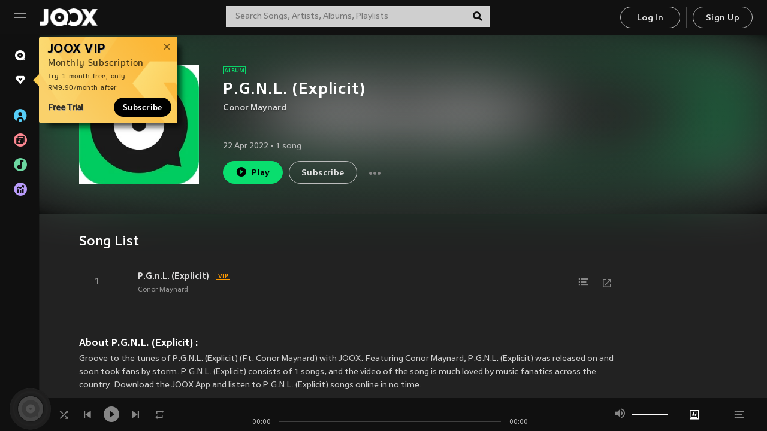

--- FILE ---
content_type: application/javascript
request_url: https://static.joox.com/pc/prod/_next/static/chunks/122393237d3c016295e1774c4797c4f56755f9d1.66d1245920e0c825698d.js
body_size: 11935
content:
(window.webpackJsonp_N_E=window.webpackJsonp_N_E||[]).push([[31],{"+KUK":function(e,t,a){"use strict";var i=a("oYCi"),c=a("YIwv"),o=a.n(c),n=(a("mXGw"),a("9OqH")),l=a("Ltpb"),s=a("MWyf"),r=a("fSCW"),d=a("RzfW"),m=a("AdpM"),j=a("pJzA");t.a=function(e){var t=e.id,a=e.img,c=e.title,b=e.date,p=e.artist,g=e.inapp,y=e.onClickGoToDetailPage,u=void 0===y?void 0:y,h=e.pv,O=e.isPlaylist,x=void 0!==O&&O,_=e.mgBottom,f=void 0===_?"20px":_,v=e.route,k=e.isDisableLazyload,I=void 0!==k&&k,w=e.isProgramList,D=void 0!==w&&w;return Object(i.jsxs)(s.a,{mgBottom:f,children:[Object(i.jsxs)("div",{className:o.a.dynamic([["1373527852",[Object(n.d)(42),Object(n.d)(14),Object(n.a)("#959595"),Object(n.e)(),Object(n.d)(13),Object(n.a)("#959595"),Object(n.d)(20)]]])+" PostVideo",children:[Object(i.jsx)("div",{className:o.a.dynamic([["1373527852",[Object(n.d)(42),Object(n.d)(14),Object(n.a)("#959595"),Object(n.e)(),Object(n.d)(13),Object(n.a)("#959595"),Object(n.d)(20)]]])+" PostVideoImg",children:Object(i.jsx)(l.a,{decodeURI:!0,route:!D&&g?void 0:v||{name:"videoDetail",params:{videoId:t}},url:!D&&g?Object(m.c)({type:"videoDetail",data:{id:t}}):null,children:Object(i.jsxs)("a",{title:c,onClick:u,className:o.a.dynamic([["1373527852",[Object(n.d)(42),Object(n.d)(14),Object(n.a)("#959595"),Object(n.e)(),Object(n.d)(13),Object(n.a)("#959595"),Object(n.d)(20)]]]),children:[Object(i.jsx)(d.a,{src:a,alt:c,width:"640",height:"360",fallbackImgOptions:{size:1e3,type:"video"},lazyload:!I}),x&&Object(i.jsx)("i",{className:o.a.dynamic([["1373527852",[Object(n.d)(42),Object(n.d)(14),Object(n.a)("#959595"),Object(n.e)(),Object(n.d)(13),Object(n.a)("#959595"),Object(n.d)(20)]]])+" icon icon--vdo-playlist"})]})})}),Object(i.jsxs)("div",{className:o.a.dynamic([["1373527852",[Object(n.d)(42),Object(n.d)(14),Object(n.a)("#959595"),Object(n.e)(),Object(n.d)(13),Object(n.a)("#959595"),Object(n.d)(20)]]])+" PostVideoDesc",children:[Object(i.jsx)(r.a,{title:c,route:!D&&g?void 0:v||{name:"videoDetail",params:{videoId:t}},url:!D&&g?Object(m.c)({type:"videoDetail",data:{id:t}}):null,onClick:u}),Object(i.jsx)("div",{className:o.a.dynamic([["1373527852",[Object(n.d)(42),Object(n.d)(14),Object(n.a)("#959595"),Object(n.e)(),Object(n.d)(13),Object(n.a)("#959595"),Object(n.d)(20)]]])+" PostArtist",children:p&&p.map((function(e,t){var a=e.id,c=e.name;return Object(i.jsx)(l.a,{decodeURI:!0,route:{name:"videoDetail",params:{videoId:a}},children:Object(i.jsx)("a",{className:o.a.dynamic([["1373527852",[Object(n.d)(42),Object(n.d)(14),Object(n.a)("#959595"),Object(n.e)(),Object(n.d)(13),Object(n.a)("#959595"),Object(n.d)(20)]]])+" PostArtistItems",children:c})},t)}))}),Object(i.jsxs)("div",{className:o.a.dynamic([["1373527852",[Object(n.d)(42),Object(n.d)(14),Object(n.a)("#959595"),Object(n.e)(),Object(n.d)(13),Object(n.a)("#959595"),Object(n.d)(20)]]])+" PostDateView",children:[Object(i.jsx)("time",{className:o.a.dynamic([["1373527852",[Object(n.d)(42),Object(n.d)(14),Object(n.a)("#959595"),Object(n.e)(),Object(n.d)(13),Object(n.a)("#959595"),Object(n.d)(20)]]])+" Date",children:b}),h&&Object(i.jsxs)("div",{className:o.a.dynamic([["1373527852",[Object(n.d)(42),Object(n.d)(14),Object(n.a)("#959595"),Object(n.e)(),Object(n.d)(13),Object(n.a)("#959595"),Object(n.d)(20)]]])+" Watch",children:[Object(i.jsx)("i",{className:o.a.dynamic([["1373527852",[Object(n.d)(42),Object(n.d)(14),Object(n.a)("#959595"),Object(n.e)(),Object(n.d)(13),Object(n.a)("#959595"),Object(n.d)(20)]]])+" icon icon--view"}),Object(i.jsx)("span",{className:o.a.dynamic([["1373527852",[Object(n.d)(42),Object(n.d)(14),Object(n.a)("#959595"),Object(n.e)(),Object(n.d)(13),Object(n.a)("#959595"),Object(n.d)(20)]]]),children:Object(j.b)(h)})]})]})]})]}),Object(i.jsx)(o.a,{id:"1373527852",dynamic:[Object(n.d)(42),Object(n.d)(14),Object(n.a)("#959595"),Object(n.e)(),Object(n.d)(13),Object(n.a)("#959595"),Object(n.d)(20)],children:[".PostVideo.__jsx-style-dynamic-selector{display:block;}",".PostVideo.__jsx-style-dynamic-selector a.__jsx-style-dynamic-selector{cursor:pointer;}",".PostVideoImg.__jsx-style-dynamic-selector{display:block;overflow:hidden;width:100%;padding-top:56.25%;position:relative;cursor:pointer;}",".PostVideoImg.__jsx-style-dynamic-selector img{object-fit:cover;position:absolute;top:0;left:0;width:100%;height:100%;}",".PostVideoImg.__jsx-style-dynamic-selector:hover .MediaTitle a{color:#fff;}",".PostVideoImg.__jsx-style-dynamic-selector .icon.__jsx-style-dynamic-selector{".concat(Object(n.d)(42),";position:absolute;color:#fff;bottom:5px;left:5px;opacity:0.8;}"),".PostVideoDesc.__jsx-style-dynamic-selector{display:block;width:100%;margin:10px 0 0;}",".isMobile .PostVideoDesc.__jsx-style-dynamic-selector{padding:0 10px;}",".PostArtist.__jsx-style-dynamic-selector{".concat(Object(n.d)(14),";line-height:1.6;margin:3px 0 0;}"),".PostArtist.__jsx-style-dynamic-selector:empty{margin:0;}",".PostArtist.__jsx-style-dynamic-selector:empty+.PostDateView.__jsx-style-dynamic-selector{margin:5px 0 0;}",".PostArtist.__jsx-style-dynamic-selector a.__jsx-style-dynamic-selector{color:".concat(Object(n.a)("#959595"),";-webkit-transition:color ").concat(Object(n.e)()," linear;transition:color ").concat(Object(n.e)()," linear;}"),".PostArtist.__jsx-style-dynamic-selector a.__jsx-style-dynamic-selector:hover{color:#fff;}",".PostArtist.__jsx-style-dynamic-selector a.__jsx-style-dynamic-selector:after{content:',';margin-right:5px;}",".PostArtist.__jsx-style-dynamic-selector a.__jsx-style-dynamic-selector:last-child.__jsx-style-dynamic-selector:after{content:'';}",".PostDateView.__jsx-style-dynamic-selector{display:block;".concat(Object(n.d)(13),";color:").concat(Object(n.a)("#959595"),";line-height:1.2;}"),".Date.__jsx-style-dynamic-selector{display:inline-block;margin-right:10px;}",".Watch.__jsx-style-dynamic-selector{display:inline-block;}",".Watch.__jsx-style-dynamic-selector .icon.__jsx-style-dynamic-selector{".concat(Object(n.d)(20),";margin-right:3px;vertical-align:-4px;display:inline-block;}"),".isMobile .MediaTitle{margin-bottom:10px;}"]})]})}},DJiH:function(e,t,a){"use strict";var i=a("m6w3"),c=a("oYCi"),o=a("mXGw"),n=a.n(o),l=a("YIwv"),s=a.n(l),r=a("2UUl"),d=a.n(r),m=a("/m4v"),j=a("xBjF"),b=a("UaCZ"),p=a.n(b),g=a("9OqH"),y=a("9IEX"),u=a("JmcO"),h=a("RzfW"),O=a("zfEq"),x=a("MAlS"),_=a("+f8N"),f=a("do/R");function v(e,t){var a=Object.keys(e);if(Object.getOwnPropertySymbols){var i=Object.getOwnPropertySymbols(e);t&&(i=i.filter((function(t){return Object.getOwnPropertyDescriptor(e,t).enumerable}))),a.push.apply(a,i)}return a}function k(e){for(var t=1;t<arguments.length;t++){var a=null!=arguments[t]?arguments[t]:{};t%2?v(Object(a),!0).forEach((function(t){Object(i.a)(e,t,a[t])})):Object.getOwnPropertyDescriptors?Object.defineProperties(e,Object.getOwnPropertyDescriptors(a)):v(Object(a)).forEach((function(t){Object.defineProperty(e,t,Object.getOwnPropertyDescriptor(a,t))}))}return e}var I={accessibility:!0,arrows:!0,autoplay:!0,autoplaySpeed:5e3,nextArrow:Object(c.jsx)(D,{}),prevArrow:Object(c.jsx)(P,{}),infinite:!0,dots:!0,centerMode:!0,variableWidth:!0,centerPadding:0,responsive:[{breakpoint:1100,settings:{slidesToShow:1,slidesToScroll:1,variableWidth:!1,centerMode:!1}}]},w={3001:{route:"jmpurlRedirect"},3002:{route:"jmpurlRedirect"},10002:{route:"albumDetail",playable:!0,playType:"album"},10004:{route:"radioDetail"},10005:{route:"topChartDetail",playable:!0,playType:"chart"},10013:{route:"artistDetail"},10014:{route:"playlistDetail",playable:!0,playType:"playlist"},10017:{route:"videoDetail"},10018:{route:"accountProfile"},10028:{route:"accountType"},10027:{route:"playlistCategory"},10021:{route:"singleDetail",playable:!0,playType:"single"},10030:{route:"bigliveChannel"},10099:{route:"musicColumnRead"},10100:{route:"genreCategory"},10101:{route:"routePush"},136:{route:"bigliveChannel"},liveroom:{route:"liveRoomChannel"}};function D(e){var t={style:e.style,className:e.className,onClick:e.onClick};return Object(c.jsx)("button",k(k({},t),{},{children:Object(c.jsx)("i",{className:"icon icon--right"})}))}function P(e){var t={style:e.style,className:e.className,onClick:e.onClick};return Object(c.jsx)("button",k(k({},t),{},{children:Object(c.jsx)("i",{className:"icon icon--left"})}))}function C(e,t){t||(t=window.location.href),e=e.replace(/[\[\]]/g,"\\$&");var a=new RegExp("[?&]"+e+"(=([^&#]*)|&|#|$)").exec(t);return a?a[2]?decodeURIComponent(a[2].replace(/\+/g," ")):"":null}function T(e){var t=e.banner,a=e.country,i=e.language,o=e.routePattern,l=e.lazyload,r=Object.keys(w).filter((function(e){return w[e].playable})).includes(t.type),d=t.pic_url_tpl?t.pic_url_tpl.replace("%d","1000"):t.pic_url_tpl_for_web.replace("%d","1000");return Object(c.jsxs)(n.a.Fragment,{children:[Object(c.jsx)("span",{className:s.a.dynamic([["1582837134",[Object(g.d)(5,"em")]]])+" thumbnailImg",children:Object(c.jsx)(h.a,{src:d,alt:Object(y.l)(t.title),className:"slick-image",fallbackImgOptions:{type:"banner1"},lazyload:l})}),r&&Object(c.jsx)("div",{className:s.a.dynamic([["1582837134",[Object(g.d)(5,"em")]]])+" thumbnailIcon",children:Object(c.jsxs)("small",{onClick:function(e){e.preventDefault(),e.stopPropagation();var c=w[t.type].playType;Object(u.h)(c,t.id,a,i),Object(x.d)({eventCategory:f.Lc,eventAction:f.S,eventLabel:o})},className:s.a.dynamic([["1582837134",[Object(g.d)(5,"em")]]])+" iconPlay",children:[Object(c.jsx)("span",{className:s.a.dynamic([["1582837134",[Object(g.d)(5,"em")]]])+" textreplacement",children:"Play"}),Object(c.jsx)("i",{className:s.a.dynamic([["1582837134",[Object(g.d)(5,"em")]]])+" icon icon--play"})]})}),Object(c.jsx)(s.a,{id:"1582837134",dynamic:[Object(g.d)(5,"em")],children:[".thumbnailIcon.__jsx-style-dynamic-selector{position:absolute;top:0;left:0;right:0;bottom:0;z-index:2;}",".hasPlayIcon:hover .thumbnailIcon.__jsx-style-dynamic-selector{background:rgba(0,0,0,0.3);}",".iconPlay.__jsx-style-dynamic-selector{display:none;}",".hasPlayIcon:hover .iconPlay.__jsx-style-dynamic-selector{display:block;width:60px;height:60px;position:absolute;cursor:pointer;top:50%;left:50%;-webkit-transform:translate(-50%,-50%);-ms-transform:translate(-50%,-50%);transform:translate(-50%,-50%);}",".iconPlay.__jsx-style-dynamic-selector i.__jsx-style-dynamic-selector{".concat(Object(g.d)(5,"em"),";vertical-align:middle;}"),".iconPlay.__jsx-style-dynamic-selector:hover i.__jsx-style-dynamic-selector{color:#09de6e;}"]})]})}function N(){return Object(c.jsx)("span",{className:"thumbnailImg"})}var L=Object(m.b)((function(e){return{isExpanded:e.layout.menu.expanded}}))((function(e){var t=e.bannerList,a=e.country,i=e.language,n=e.regionOnUrl,l=e.isExpanded,r=Object(o.useState)(140),m=r[0],b=r[1],u=Object(o.useState)(!1),h=u[0],v=u[1],D=function(){if(document.getElementsByClassName("slick-image").length){var e=document.documentElement.clientWidth,t=document.getElementsByClassName("slick-image")[0].width,a=e>1400?document.getElementsByClassName("sidebar")[0].clientWidth:0;b((e-t-30-a)/2),v(!0)}};function P(e){var t=e.id,a=e.type;if(w[a]){if("3001"===e.type&&e.jmpurl.indexOf("common_redirect")>-1&&e.jmpurl.indexOf("page=special_music")>-1){var i=C("topicId",e.jmpurl);i&&(a="10099",t=i)}else if(3001===e.type&&e.jump_url_v2&&e.jump_url_v2.indexOf("joox.com")>-1&&e.jump_url_v2.indexOf("page=big_live")>-1){a="liveroom",t=C("live_key",e.jump_url_v2)}else if("3002"===e.type&&e.jmpurl.indexOf("joox.com")>-1&&e.jmpurl.indexOf("/article/")>-1){var c=e.jmpurl.split("/article/");c=c[c.length-1].replace("/",""),!1===isNaN(c)&&(a="10099",t=c)}else"3002"===e.type&&e.jmpurl.indexOf("joox.com")>-1&&e.jmpurl.indexOf("/genre/")>-1&&(a="10100",(t=e.jmpurl.split("/genre/")[1]).indexOf("?")>-1&&(t=t.substring(0,t.indexOf("?"))));var o="";if("3002"===e.type){var l=/www\.joox\.com(.*)/g.exec(e.jmpurl);if(l)a="10101",o=p.a.match(l[1]).parsedUrl.href}return["albumDetail","artistDetail","playlistDetail"].includes(w[a].route)&&(t=Object(O.b)(t)),{playlistCategory:{name:"playlistCategory",params:{categoryId:t},pattern:"/".concat(n,"/browse/").concat(t)},albumDetail:{name:"albumDetail",params:{albumId:t},pattern:"/".concat(n,"/album/").concat(t)},radioDetail:{name:"radioDetail",params:{radioId:t},pattern:"/".concat(n,"/radio/").concat(t)},topChartDetail:{name:"topChartDetail",params:{chartId:t},pattern:"/".concat(n,"/chart/").concat(t)},artistDetail:{name:"artistDetail",params:{artistId:t},pattern:"/".concat(n,"/artist/").concat(t)},playlistDetail:{name:"playlistDetail",params:{playlistId:t},pattern:"/".concat(n,"/playlist/").concat(t)},videoDetail:{name:"videoDetail",params:{videoId:t},pattern:"/".concat(n,"/video/").concat(t)},accountProfile:{name:"accountProfile",params:{},pattern:"/".concat(n,"/me")},accountType:{name:"",params:{}},singleDetail:{name:"singleDetail",params:{singleId:Object(y.L)("".concat(t),"/","_")},pattern:"/".concat(n,"/single/").concat(t)},musicColumnRead:{name:"musicColumnRead",params:{articleId:t},pattern:"/".concat(n,"/article/").concat(t)},genreCategory:{name:"genreCategory",params:{slug:t},pattern:"/".concat(n,"/genre/").concat(t)},bigliveChannel:{name:"bigLive",params:{liveId:e.postID,voovid:e.voovID,roomid:e.roomID},pattern:"/".concat(n,"/bigLive/").concat(t)},liveRoomChannel:{name:"liveRoom",params:{liveId:t},pattern:"/".concat(n,"/liveroom/").concat(t)},jmpurlRedirect:{name:"jmpurlRedirect",pattern:e.jmpurl},routePush:{name:"routePush",href:o,pattern:o}}[w[a].route]}}return Object(o.useEffect)((function(){[].push(0);var e=P(t[0]);e&&Object(x.d)({eventName:"trackImpression",eventCategory:f.Lc,eventAction:f.db,eventLabel:e.pattern})}),[]),Object(o.useEffect)((function(){return D(),window.addEventListener("resize",D),function(){window.removeEventListener("resize",D)}}),[l]),1===t.length&&(I=k(k({},I),{},{accessibility:!1,arrows:!1,autoplay:!1,draggable:!1,dots:!1})),Object(c.jsxs)("div",{className:s.a.dynamic([["517833895",[Object(g.i)(37/93)]],["2999615493",[h?"block":"none !important","".concat(m,"px"),Object(g.d)(2,"em")]]])+" highlightSlider",children:[Object(c.jsxs)(d.a,k(k({},I),{},{afterChange:function(e){Object(_.forceCheck)()},children:[t.map((function(e,o){var n=!(0===o||o===t.length-1||1===o);if(!e.pic_url_tpl_for_web&&!e.pic_url_tpl)return null;var l=P(e);if(!l)return null;var r="jmpurlRedirect"===l.name?e.jmpurl:"routePush"===l.name?l.href:l.name;return r?Object(c.jsx)("div",{style:{width:720},className:s.a.dynamic([["517833895",[Object(g.i)(37/93)]],["2999615493",[h?"block":"none !important","".concat(m,"px"),Object(g.d)(2,"em")]]])+" item",children:"jmpurlRedirect"===l.name?Object(c.jsx)("a",{href:r,target:"_blank",rel:"noopener noreferrer",onClick:function(){Object(x.d)({eventCategory:f.Lc,eventAction:f.J,eventLabel:r})},className:s.a.dynamic([["517833895",[Object(g.i)(37/93)]],["2999615493",[h?"block":"none !important","".concat(m,"px"),Object(g.d)(2,"em")]]])+" thumbnail hasPlayIcon",children:Object(c.jsx)(T,{banner:e,country:a,language:i,lazyload:n})}):Object(c.jsx)(j.a,{route:r,params:l.params,decodeURI:"routePush"!==l.name,children:Object(c.jsx)("a",{onClick:function(){Object(x.d)({eventCategory:f.Lc,eventAction:f.J,eventLabel:l.pattern})},className:s.a.dynamic([["517833895",[Object(g.i)(37/93)]],["2999615493",[h?"block":"none !important","".concat(m,"px"),Object(g.d)(2,"em")]]])+" thumbnail hasPlayIcon",children:Object(c.jsx)(T,{banner:e,country:a,language:i,routePattern:l.pattern,lazyload:n})})})},"banner".concat(o)):null})),1===t.length&&P(t[0])&&Object(c.jsx)("div",{style:{width:720},className:s.a.dynamic([["517833895",[Object(g.i)(37/93)]],["2999615493",[h?"block":"none !important","".concat(m,"px"),Object(g.d)(2,"em")]]])+" item",children:Object(c.jsx)("a",{className:s.a.dynamic([["517833895",[Object(g.i)(37/93)]],["2999615493",[h?"block":"none !important","".concat(m,"px"),Object(g.d)(2,"em")]]])+" thumbnail hasPlayIcon",children:Object(c.jsx)(N,{})})},"banner1")]})),Object(c.jsx)(s.a,{id:"517833895",dynamic:[Object(g.i)(37/93)],children:[".highlightSlider.__jsx-style-dynamic-selector{position:relative;padding:20px 0;overflow:hidden;z-index:0;}","@media (max-width:1400px){.highlightSlider.__jsx-style-dynamic-selector{margin:0 -40px;}}",".item.__jsx-style-dynamic-selector{outline:none;padding:0 7px;}","@media (max-width:1100px){.item.__jsx-style-dynamic-selector{padding:0;}}",".thumbnail.__jsx-style-dynamic-selector{position:relative;display:block;text-align:center;padding-bottom:".concat(Object(g.i)(37/93),";background:#111;}"),".thumbnail.__jsx-style-dynamic-selector .thumbnailImg{position:absolute;left:0;right:0;bottom:0;top:0;}",".thumbnail.__jsx-style-dynamic-selector img{width:100%;height:100%;object-fit:cover;}"]}),Object(c.jsx)(s.a,{id:"2999615493",dynamic:[h?"block":"none !important","".concat(m,"px"),Object(g.d)(2,"em")],children:[".highlightSlider button.slick-arrow{display:".concat(h?"block":"none !important",";position:absolute;top:0;bottom:7px;border:none;outline:none;-webkit-animation-fill-mode:both;animation-fill-mode:both;width:","".concat(m,"px"),";cursor:pointer;z-index:1;background-color:transparent;height:calc(100% - 5px);padding:0;}"),"@media (max-width:1100px){.highlightSlider button.slick-arrow{width:100px;}}",".highlightSlider button.slick-arrow i{display:block;width:23px;height:42px;margin:0 auto;".concat(Object(g.d)(2,"em"),";color:#fff;}"),".highlightSlider button.slick-arrow:hover i{color:#09de6e;}",".highlightSlider .slick-next{right:0;background-image:linear-gradient( to right, rgba(0,0,0,0), rgba(0,0,0,1) );}",".highlightSlider .slick-prev{left:0;background-image:linear-gradient( to left, rgba(0,0,0,0), rgba(0,0,0,1) );}",".highlightSlider .slick-slider,.highlightSlider .slick-list{height:100%;}",".highlightSlider .slick-dots{position:absolute;left:50%;bottom:10px;-webkit-transform:translate(-50%,0);-ms-transform:translate(-50%,0);transform:translate(-50%,0);}",".highlightSlider .slick-dots li{display:inline-block;margin-right:5px;}",".highlightSlider .slick-dots button{display:block;width:8px;height:8px;border-radius:50%;background:rgba(125,125,125,0.5);border:0;outline:0;text-indent:-9999px;padding:0;cursor:pointer;}",".highlightSlider .slick-dots .slick-active button{background:#fff;}"]})]})}));function M(e,t){var a=Object.keys(e);if(Object.getOwnPropertySymbols){var i=Object.getOwnPropertySymbols(e);t&&(i=i.filter((function(t){return Object.getOwnPropertyDescriptor(e,t).enumerable}))),a.push.apply(a,i)}return a}function S(e){for(var t=1;t<arguments.length;t++){var a=null!=arguments[t]?arguments[t]:{};t%2?M(Object(a),!0).forEach((function(t){Object(i.a)(e,t,a[t])})):Object.getOwnPropertyDescriptors?Object.defineProperties(e,Object.getOwnPropertyDescriptors(a)):M(Object(a)).forEach((function(t){Object.defineProperty(e,t,Object.getOwnPropertyDescriptor(a,t))}))}return e}var z={accessibility:!0,arrows:!1,autoplay:!0,autoplaySpeed:5e3,infinite:!0,dots:!0,centerMode:!0,centerPadding:"15px"},R={3001:{route:"jmpurlRedirect"},3002:{route:"jmpurlRedirect"},10002:{route:"albumDetail",playable:!0,playType:"album"},10004:{route:"radioDetail"},10005:{route:"topChartDetail",playable:!0,playType:"chart"},10013:{route:"artistDetail"},10014:{route:"playlistDetail",playable:!0,playType:"playlist"},10017:{route:"videoDetail"},10018:{route:"accountProfile"},10028:{route:"accountType"},10027:{route:"playlistCategory"},10021:{route:"singleDetail",playable:!0,playType:"single"},10030:{route:"bigliveDetail"},10099:{route:"musicColumnRead"},10100:{route:"genreCategory"},136:{route:"bigliveChannel"},liveroom:{route:"liveRoomChannel"}};function A(e,t){t||(t=window.location.href),e=e.replace(/[\[\]]/g,"\\$&");var a=new RegExp("[?&]"+e+"(=([^&#]*)|&|#|$)").exec(t);return a?a[2]?decodeURIComponent(a[2].replace(/\+/g," ")):"":null}function E(e){var t=e.banner,a=t.pic_url_tpl?t.pic_url_tpl.replace("%d","1000"):t.pic_url_tpl_for_web.replace("%d","1000");return Object(c.jsx)(n.a.Fragment,{children:Object(c.jsx)("span",{className:"thumbnailImg",children:Object(c.jsx)(h.a,{src:a,alt:Object(y.l)(t.title),className:"slick-image",fallbackImgOptions:{type:"banner1"},lazyload:!1})})})}function B(e){if(e){var t=e.split("/");return t[2]=t[2].replace(" ",""),t.join("/")}return e}var W=[];var G=function(e){var t=e.bannerList,a=e.regionOnUrl;function i(e){var t=e.id,i=e.type;if(R[i]){if("3001"===e.type&&e.jmpurl.indexOf("common_redirect")>-1&&e.jmpurl.indexOf("page=special_music")>-1){var c=A("topicId",e.jmpurl);c&&(i="10099",t=c)}else if(3001===e.type&&e.jump_url_v2&&e.jump_url_v2.indexOf("joox.com")>-1&&e.jump_url_v2.indexOf("page=big_live")>-1){i="liveroom",t=A("live_key",e.jump_url_v2)}else if("3002"===e.type&&e.jmpurl.indexOf("/article/")>-1&&e.jmpurl.indexOf("www.joox.com")>-1){var o=e.jmpurl.split("/article/");o=o[o.length-1].replace("/",""),!1===isNaN(o)&&(i="10099",t=o)}else"3002"===e.type&&e.jmpurl.indexOf("joox.com")>-1&&e.jmpurl.indexOf("/genre/")>-1&&(i="10100",(t=e.jmpurl.split("/genre/")[1]).indexOf("?")>-1&&(t=t.substring(0,t.indexOf("?"))));return["albumDetail","artistDetail","playlistDetail"].includes(R[i].route)&&(t=Object(O.b)(t)),{playlistCategory:{name:"playlistCategory",params:{categoryId:t},pattern:"/".concat(a,"/browse/").concat(t)},albumDetail:{name:"albumDetail",params:{albumId:t},pattern:"/".concat(a,"/album/").concat(t)},radioDetail:{name:"radioDetail",params:{radioId:t},pattern:"/".concat(a,"/radio/").concat(t)},topChartDetail:{name:"topChartDetail",params:{chartId:t},pattern:"/".concat(a,"/chart/").concat(t)},artistDetail:{name:"artistDetail",params:{artistId:t},pattern:"/".concat(a,"/artist/").concat(t)},playlistDetail:{name:"playlistDetail",params:{playlistId:t},pattern:"/".concat(a,"/playlist/").concat(t)},videoDetail:{name:"videoDetail",params:{videoId:t},pattern:"/".concat(a,"/video/").concat(t)},accountProfile:{name:"accountProfile",params:{},pattern:"/".concat(a,"/me")},accountType:{name:"",params:{}},singleDetail:{name:"singleDetail",params:{singleId:Object(y.L)("".concat(t),"/","_")},pattern:"/".concat(a,"/single/").concat(t)},musicColumnRead:{name:"musicColumnRead",params:{articleId:t},pattern:"/".concat(a,"/article/").concat(t)},genreCategory:{name:"genreCategory",params:{slug:t},pattern:"/".concat(a,"/genre/").concat(t)},bigliveChannel:{name:"bigLive",params:{liveId:e.postID,voovid:e.voovID,roomid:e.roomID},pattern:"/".concat(a,"/bigLive/").concat(t)},liveRoomChannel:{name:"liveRoom",params:{liveId:t},pattern:"/".concat(a,"/liveroom/").concat(t)},jmpurlRedirect:{name:"jmpurlRedirect",pattern:e.jmpurl}}[R[i].route]}}return Object(o.useEffect)((function(){(W=[]).push(0);var e=i(t[0]);e&&Object(x.d)({eventName:"trackImpression",eventCategory:f.Lc,eventAction:f.db,eventLabel:e.pattern})}),[]),1===t.length&&(t.push(t[0]),z=S(S({},z),{},{accessibility:!1,arrows:!1,autoplay:!1,draggable:!1,dots:!1})),Object(c.jsxs)("div",{className:"jsx-2917679887 "+s.a.dynamic([["1588939014",[Object(g.i)(.35625),Object(g.i)(37/93)]]])+" highlightSlider",children:[Object(c.jsx)(d.a,S(S({},z),{},{afterChange:function(e){if(document.hasFocus()&&window.scrollY<=100&&!W.includes(e)){W.push(e);var a=i(t[e]);Object(x.d)({eventName:"trackImpression",eventCategory:f.Lc,eventAction:f.db,eventLabel:a&&a.pattern})}},children:t.map((function(e,t){if(!e.pic_url_tpl_for_web&&!e.pic_url_tpl)return null;var a=i(e);return a?Object(c.jsx)("div",{style:{width:720},className:"jsx-2917679887 "+s.a.dynamic([["1588939014",[Object(g.i)(.35625),Object(g.i)(37/93)]]])+" item",children:"jmpurlRedirect"===a.name?Object(c.jsx)("a",{href:B(e.jmpurl),target:"_blank",rel:"noopener noreferrer",onClick:function(){Object(x.d)({eventCategory:f.Lc,eventAction:f.J,eventLabel:e.jmpurl})},className:"jsx-2917679887 "+s.a.dynamic([["1588939014",[Object(g.i)(.35625),Object(g.i)(37/93)]]])+" thumbnail",children:Object(c.jsx)(E,{banner:e})}):Object(c.jsx)(j.a,{route:a.name,params:a.params,children:Object(c.jsx)("a",{onClick:function(){Object(x.d)({eventCategory:f.Lc,eventAction:f.J,eventLabel:a.pattern})},className:"jsx-2917679887 "+s.a.dynamic([["1588939014",[Object(g.i)(.35625),Object(g.i)(37/93)]]])+" thumbnail",children:Object(c.jsx)(E,{banner:e})})})},"banner".concat(t)):null}))})),Object(c.jsx)(s.a,{id:"1588939014",dynamic:[Object(g.i)(.35625),Object(g.i)(37/93)],children:[".highlightSlider.__jsx-style-dynamic-selector{position:relative;z-index:2;background-color:rgba(34,34,34,0.75);}",".highlightSlider.__jsx-style-dynamic-selector:before{content:'';display:block;padding-bottom:".concat(Object(g.i)(.35625),";}"),".highlightSlider.__jsx-style-dynamic-selector .slick-slider{position:absolute;left:0;top:0;width:100%;}",".item.__jsx-style-dynamic-selector{outline:none;padding:0 3px;}",".thumbnail.__jsx-style-dynamic-selector{position:relative;display:block;text-align:center;padding-bottom:".concat(Object(g.i)(37/93),";background:#ccc;}"),".thumbnail.__jsx-style-dynamic-selector .thumbnailImg{position:absolute;left:0;right:0;bottom:0;top:0;}",".thumbnail.__jsx-style-dynamic-selector img{width:100%;height:auto;}"]}),Object(c.jsx)(s.a,{id:"2917679887",children:[".highlightSlider .slick-slider,.highlightSlider .slick-list{height:100%;}",".highlightSlider .slick-dots{position:absolute;left:10px;bottom:-28px;height:10px;}",".highlightSlider .slick-dots li{display:inline-block;margin-right:5px;}",".highlightSlider .slick-dots button{display:block;width:6px;height:6px;border-radius:6px;background:rgba(125,125,125,0.5);border:0;outline:0;text-indent:-9999px;padding:0;cursor:pointer;}",".highlightSlider .slick-dots .slick-active button{background:#fff;width:10px;}"]})]})},H=a("4nzF");function U(e,t){var a=Object.keys(e);if(Object.getOwnPropertySymbols){var i=Object.getOwnPropertySymbols(e);t&&(i=i.filter((function(t){return Object.getOwnPropertyDescriptor(e,t).enumerable}))),a.push.apply(a,i)}return a}function F(e){for(var t=1;t<arguments.length;t++){var a=null!=arguments[t]?arguments[t]:{};t%2?U(Object(a),!0).forEach((function(t){Object(i.a)(e,t,a[t])})):Object.getOwnPropertyDescriptors?Object.defineProperties(e,Object.getOwnPropertyDescriptors(a)):U(Object(a)).forEach((function(t){Object.defineProperty(e,t,Object.getOwnPropertyDescriptor(a,t))}))}return e}t.a=function(e){return Object(H.b)(Object(c.jsx)(L,F({},e)),Object(c.jsx)(G,F({},e)))}},DhTT:function(e,t,a){"use strict";var i=a("oYCi"),c=(a("mXGw"),a("acux")),o=a("QSwI"),n=a("hEF5"),l=a("8/u7"),s=a("MAlS"),r=a("do/R"),d=a("ZIaK");t.a=Object(d.a)((function(e){var t=e.t,a=e.data,d=e.userAgent;return Object(i.jsxs)(c.a,{children:[Object(i.jsx)(o.a,{title:t("discover:playlistCategories_title"),titleMore:!0,route:{name:"playlistBrowse"}}),Object(i.jsxs)(l.c,{children:[d.isMobile&&a.map((function(e,t){var a=e.categoryId,c=e.image,o=e.title;return Object(i.jsx)(l.a,{xs:4,lg:2,children:Object(i.jsx)(n.a,{route:{name:"playlistCategory",params:{categoryId:a}},image:c,title:o,mgBottom:d.isMobile&&"40px",onClickGoToDetailPage:function(){Object(s.d)({eventCategory:r.dc,eventAction:r.J,eventLabel:r.ie})}})},t)})),d.isDesktop&&a.map((function(e,a){var c=e.categoryId,o=e.image,d=e.title;return Object(i.jsx)(l.a,{xs:4,md:2,children:Object(i.jsx)(n.a,{route:{name:"playlistCategory",params:{categoryId:c}},image:o,title:d,alt:t("common:alt_playlistCategory_name")+" "+d,onClickGoToDetailPage:function(){Object(s.d)({eventCategory:r.dc,eventAction:r.J,eventLabel:r.ie})}})},a)}))]})]})}))},KqLr:function(e,t,a){"use strict";a.d(t,"a",(function(){return s}));var i=a("oYCi"),c=(a("mXGw"),a("UITD")),o=a("sKEp"),n=a("MAlS"),l=a("do/R");function s(e){var t=e.data,a=e.t;return Object(i.jsx)(c.a,{mgBottom:"50px",sectionTitle:{title:a("discover:musicColumns_title"),url:"/",titleMore:!0},route:{name:"musicColumn"},scrollCount:2,children:t.map((function(e,t){var a=e.id,c=e.jump_url,s=e.pic_url_tpl,r=e.title,d=e.pv,m=e.like;return Object(i.jsx)(o.a,{mediaWidth:"533px",url:c,image:s,title:r,view:d,like:m,isDisableLazyload:!1,route:{name:"musicColumnRead",params:{articleId:a}},onClickGoToDetailPage:function(){Object(n.d)({eventCategory:l.dc,eventAction:l.J,eventLabel:l.id})}},t)}))})}},XZk2:function(e,t,a){"use strict";var i=a("oYCi"),c=(a("mXGw"),a("edSL")),o=a.n(c),n=a("PqlX"),l=a.n(n),s=a("UvAF"),r=a("ZIaK"),d=a("MAlS"),m=a("do/R"),j=a("9IEX"),b=a("acux"),p=a("QSwI"),g=a("+KUK"),y=a("8/u7");t.a=Object(r.a)((function(e){var t=o()(e,"data",[]),a=e.language,c=e.userAgent,n=e.title,r=e.route,u=c.isMobile;function h(e){var t=e.currentPayload;return Object(i.jsxs)(i.Fragment,{children:[l()(t)&&t.length>0&&Object(i.jsx)(p.a,{title:n,route:r,onClick:function(){return Object(d.d)({eventCategory:m.dc,eventAction:m.J,eventLabel:m.He})}}),Object(i.jsx)(y.c,{children:l()(t)&&t.map((function(e){var t=e.id,c=e.images,n=e.name,l=e.publish_date,r=e.views,d=e.pv,m=e.isPlaylist;return Object(i.jsx)(y.a,{xs:6,lg:4,children:Object(i.jsx)(g.a,{id:t,img:Object(j.i)(o()(c,"[1].url",""),"640"),title:n,date:Object(s.e)(l,a),view:r,pv:!u&&d,isPlaylist:m},t)},t)}))})]})}return u?Object(i.jsx)(b.a,{children:Object(i.jsx)(h,{currentPayload:t})}):Object(i.jsx)(h,{currentPayload:t})}))},hEF5:function(e,t,a){"use strict";var i=a("oYCi"),c=a("YIwv"),o=a.n(c),n=(a("mXGw"),a("edSL")),l=a.n(n),s=a("7IP4"),r=a.n(s),d=a("xBjF"),m=a("MWyf"),j=a("fSCW"),b=a("9OqH");a("RzfW");t.a=function(e){var t=e.image,a=e.title,c=e.route,n=void 0===c?{}:c,s=(e.type,e.alt),p=e.isDisableLazyload,g=void 0!==p&&p,y=l()(e,"onClickGoToDetailPage",r.a),u=s||a;return Object(i.jsxs)(m.a,{mgBottom:"20px",children:[Object(i.jsxs)("div",{className:o.a.dynamic([["417576704",[Object(b.d)(14)]]])+" PostCate",children:[Object(i.jsx)("div",{className:o.a.dynamic([["417576704",[Object(b.d)(14)]]])+" PostCateImg",children:Object(i.jsx)(d.a,{route:n.name,params:n.params,children:Object(i.jsx)("a",{title:a,onClick:y,className:o.a.dynamic([["417576704",[Object(b.d)(14)]]]),children:Object(i.jsx)("img",{src:t,alt:u,width:"300",height:"300",loading:g?"eager":"lazy",className:o.a.dynamic([["417576704",[Object(b.d)(14)]]])})})})}),Object(i.jsx)("div",{className:o.a.dynamic([["417576704",[Object(b.d)(14)]]])+" PostCateName",children:Object(i.jsx)(j.a,{title:a,route:n,onClick:y})})]}),Object(i.jsx)(o.a,{id:"417576704",dynamic:[Object(b.d)(14)],children:[".PostCate.__jsx-style-dynamic-selector:hover .PostCateName.__jsx-style-dynamic-selector{color:#fff;}",".PostCate.__jsx-style-dynamic-selector a.__jsx-style-dynamic-selector{cursor:pointer;}",".PostCateImg.__jsx-style-dynamic-selector{display:block;overflow:hidden;width:100%;padding-top:100%;position:relative;cursor:pointer;}",".PostCateImg.__jsx-style-dynamic-selector img,.PostCateImg.__jsx-style-dynamic-selector img.__jsx-style-dynamic-selector{object-fit:cover;position:absolute;top:0;left:0;width:100%;height:100%;}",".PostCateName.__jsx-style-dynamic-selector{".concat(Object(b.d)(14),";text-transform:capitalize;line-height:1.6;margin:10px 0 0;}"),".isMobile .PostCateName.__jsx-style-dynamic-selector{margin-left:10px;}"]})]})}},hI71:function(e,t,a){"use strict";a.d(t,"a",(function(){return E}));var i=a("oYCi"),c=a("mXGw"),o=a.n(c),n=a("edSL"),l=a.n(n),s=a("PqlX"),r=a.n(s),d=a("ldzj"),m=a("8/u7"),j=a("DJiH"),b=a("2uN/"),p=a("v8WV"),g=a("UITD"),y=a("JgMt"),u=a("hRuo"),h=a("do/R"),O=a("MAlS"),x=a("zfEq"),_=a("JmcO"),f=a("9IEX");var v=function(e){var t=e.id,a=e.coverImage,c=e.title,o=e.sectionTitle,n=e.sectionType,l=e.region,s=e.language,r=e.isDisableLazyload,d=Object(y.useTranslation)().t,m=Object(x.b)(t),j=p.Base64.decode(c);return Object(i.jsx)(u.a,{mediaWidth:"169px",id:m,name:j,desc:d("common:desc_media_discover_playlist",{playlist:j}),alt:"".concat(d("common:alt_playlist_name")," ").concat(j),img:Object(f.i)(a,"300"),onClickGoToDetailPage:function(){Object(O.d)({eventCategory:h.dc,eventAction:h.k.replace("%s",n),eventLabel:o})},onClickPlayIcon:function(e){e.preventDefault(),Object(_.h)("playlist",t,l,s),Object(O.d)({eventCategory:h.dc,eventAction:h.S,eventLabel:h.ge})},route:{name:"playlistDetail",params:{playlistId:m}},isDisableLazyload:r},t)},k=a("xBjF");var I=function(e){var t=e.id,a=e.coverImage,c=e.title,o=e.singername,n=e.sectionTitle,l=e.sectionType,s=e.region,r=e.language,d=e.mgBottom,m=e.singer_id,j=Object(y.useTranslation)().t,b=Object(x.b)(t),g=p.Base64.decode(c),v=Object(x.b)(m);return Object(i.jsx)(u.a,{mediaWidth:"169px",id:b,name:g,desc:j("common:desc_media_discover_album",{album:g,artist:p.Base64.decode(o)}),alt:"".concat(j("common:alt_album_name")," ").concat(g),img:Object(f.i)(a,"300"),mgBottom:d,onClickGoToDetailPage:function(){Object(O.d)({eventCategory:h.dc,eventAction:h.k.replace("%s",l),eventLabel:n})},onClickPlayIcon:function(e){e.preventDefault(),Object(_.h)("album",t,s,r),Object(O.d)({eventCategory:h.dc,eventAction:h.S,eventLabel:h.Xc})},route:{name:"albumDetail",params:{albumId:b}},renderSubLink:function(){return Object(i.jsx)(k.a,{route:"artistDetail",params:{artistId:v},decodeURI:!0,children:Object(i.jsx)("a",{children:p.Base64.decode(o)})})}},t)};var w=function(e){var t=e.data,a=e.sectionType,c=e.region,o=e.language;return Object(i.jsx)(g.a,{sectionTitle:{title:p.Base64.decode(t.title),url:"/",titleMore:!0},children:t.itemlist.length>0&&t.itemlist.map((function(e){var n=e.item_type;if(1===n||3===n){var l=e.id,s=e.cover_url,r=e.title;return Object(i.jsx)(v,{id:l,coverImage:s,title:r,sectionTitle:p.Base64.decode(t.title),sectionType:a,region:c,language:o},e.id)}if(2===n){var d=e.id,m=e.pic_url_tpl,j=e.title,b=e.singername,g=e.singer_id;return Object(i.jsx)(I,{id:d,coverImage:m,title:j,singername:b,singer_id:g,sectionTitle:p.Base64.decode(t.title),sectionType:a,region:c,language:o},d)}}))})};var D=function(e){var t=e.data,a=e.sectionType,c=e.region,o=e.language;return Object(i.jsx)(g.a,{sectionTitle:{title:p.Base64.decode(t.title),url:"/",titleMore:!0},children:t.itemlist.length>0&&t.itemlist.map((function(e){var n=e.id,l=e.picurl,s=e.title,r=e.singername,d=e.singer_id;return Object(i.jsx)(I,{id:n,coverImage:l,title:s,singername:r,singer_id:d,sectionTitle:p.Base64.decode(t.title),sectionType:a,region:c,language:o},n)}))})};var P=function(e){var t=e.data,a=e.sectionType,c=e.region,o=e.language;return Object(i.jsx)(g.a,{sectionTitle:{title:p.Base64.decode(t.title),url:"/",titleMore:!0},children:t.itemlist.length>0&&t.itemlist.map((function(e,n){var l=e.id,s=e.picurl,r=e.title;return Object(i.jsx)(v,{id:l,coverImage:s,title:r,sectionTitle:p.Base64.decode(t.title),sectionType:a,region:c,language:o,isDisableLazyload:n<6},e.id)}))})},C=a("KqLr"),T=a("acux"),N=a("QSwI"),L=a("r+9E");var M=function(e){var t=e.genreData;return Object(i.jsxs)(T.a,{children:[Object(i.jsx)(N.a,{title:e.t("discover:genres_title"),titleMore:!0,route:{name:"genres"},onClick:function(){Object(O.d)({eventCategory:h.dc,eventAction:h.J,eventLabel:h.Bd})}}),Object(i.jsx)(m.c,{children:t.map((function(e){var t=e.id,a=e.title,c=e.thumb,o=e.slug;return Object(i.jsx)(m.a,{xs:12,md:4,children:Object(i.jsx)(L.a,{route:{name:"genreCategory",params:{slug:o}},id:t,cateName:a,img:c,onClickGoToDetailPage:function(){Object(O.d)({eventCategory:h.dc,eventAction:h.J,eventLabel:h.Ad})}})},t)}))})]})},S=a("DhTT"),z=a("XZk2"),R=a("hp3k");var A=function(e){var t=e.t,a=e.data,c=void 0===a?[]:a;return Object(i.jsxs)(T.a,{children:[Object(i.jsx)(N.a,{title:t("discover:webstory_title"),titleMore:!0,route:{name:"webStories"}}),Object(i.jsx)(m.c,{children:c.length>0&&c.map((function(e,t){return Object(i.jsx)(m.a,{lg:2,children:Object(i.jsx)(R.a,{data:e})},t)}))})]})};function E(e){var t,a=e.region,c=e.language,n=e.regionOnUrl,s=e.regionURI,p=e.t,g=e.userData,y=d.a.filter((function(e){if(e.region===a&&e.language===c)return e})),u=l()(y,"[0].itemslist",[]),h=l()(e,"bannerList.bannerinfo.item",[]),O=l()(e,"mlList.category",[]),x=l()(e,"articleList.itemlist",[]);r()(x)&&x.length>0&&(t=x);var _=l()(e,"videosInterview.videos",[]),f=l()(e,"videosMVs.videos",[]),v=l()(e,"genreData.data.items",[]),k=l()(e,"webStories.data.items",[]);return Object(i.jsxs)(o.a.Fragment,{children:[h.length>0&&Object(i.jsx)(j.a,{bannerList:h,country:a,language:c,regionOnUrl:n}),Object(i.jsxs)(m.b,{full:!0,children:[Object(i.jsx)(b.a,{topChartList:e.topChartList,region:a,language:c,t:p,userData:g}),O&&O.map((function(e,t){return 4===e.type?Object(i.jsx)(D,{t:p,data:e,sectionType:e.type,region:a,language:c},t):5===e.type?Object(i.jsx)(P,{t:p,data:e,sectionType:e.type,region:a,language:c},t):28===e.type&&e.itemlist.length>0?Object(i.jsx)(w,{t:p,data:e,sectionType:e.type,region:a,language:c},t):void 0})),_&&Object(i.jsx)(z.a,{type:"interviews",title:p("discover:videos_latestVideo_title"),route:{name:"videoLatestType",params:{type:"interviews"}},region:a,language:c,data:_}),f&&Object(i.jsx)(z.a,{type:"mvs",title:p("discover:videos_mvVideo_title"),route:{name:"videoLatestType",params:{type:"mvs"}},region:a,language:c,data:f}),k.length>0&&Object(i.jsx)(A,{t:p,data:k}),t&&Object(i.jsx)(C.a,{t:p,data:t}),v.length>0&&Object(i.jsx)(M,{regionURI:s,t:p,genreData:v}),u.length>0&&Object(i.jsx)(S.a,{t:p,data:u})]})]})}},hp3k:function(e,t,a){"use strict";var i=a("oYCi"),c=a("YIwv"),o=a.n(c),n=(a("mXGw"),a("xBjF")),l=a("9OqH"),s=a("MWyf"),r=a("fSCW"),d=a("gtFM");t.a=function(e){var t=e.data,a=t.thumb,c=t.title,m=t.slug;return Object(i.jsxs)(s.a,{children:[Object(i.jsxs)("div",{className:o.a.dynamic([["1594246017",[Object(l.d)(13),Object(l.a)("#878787"),Object(l.d)(20)]]])+" items",children:[Object(i.jsx)("div",{className:o.a.dynamic([["1594246017",[Object(l.d)(13),Object(l.a)("#878787"),Object(l.d)(20)]]])+" cover",children:Object(i.jsx)("a",{href:m,target:"_blank",rel:"noreferrer",className:o.a.dynamic([["1594246017",[Object(l.d)(13),Object(l.a)("#878787"),Object(l.d)(20)]]]),children:Object(i.jsx)("img",{src:a,alt:c,width:"50",className:o.a.dynamic([["1594246017",[Object(l.d)(13),Object(l.a)("#878787"),Object(l.d)(20)]]])})})}),Object(i.jsxs)("div",{className:o.a.dynamic([["1594246017",[Object(l.d)(13),Object(l.a)("#878787"),Object(l.d)(20)]]])+" detail",children:[Object(i.jsx)("div",{className:o.a.dynamic([["1594246017",[Object(l.d)(13),Object(l.a)("#878787"),Object(l.d)(20)]]])+" title",children:Object(i.jsx)(r.a,{title:c,url:m,lineTruncate:3})}),Object(i.jsxs)("div",{className:o.a.dynamic([["1594246017",[Object(l.d)(13),Object(l.a)("#878787"),Object(l.d)(20)]]]),children:[Object(i.jsx)(n.a,{route:m,decodeURI:!1,children:Object(i.jsx)("a",{onClick:function(e){navigator.share&&navigator.share({title:c,url:m}),e.preventDefault()},className:o.a.dynamic([["1594246017",[Object(l.d)(13),Object(l.a)("#878787"),Object(l.d)(20)]]])+" shareMobile",children:Object(i.jsx)("i",{className:o.a.dynamic([["1594246017",[Object(l.d)(13),Object(l.a)("#878787"),Object(l.d)(20)]]])+" icon icon--share"})})}),Object(i.jsx)("div",{className:o.a.dynamic([["1594246017",[Object(l.d)(13),Object(l.a)("#878787"),Object(l.d)(20)]]])+" shareDesktop",children:Object(i.jsxs)(d.a,{slug:m,children:[Object(i.jsx)(d.a.Facebook,{}),Object(i.jsx)(d.a.Twitter,{textTitle:c}),Object(i.jsx)(d.a.CopyLink,{})]})})]})]})]}),Object(i.jsx)(o.a,{id:"1594246017",dynamic:[Object(l.d)(13),Object(l.a)("#878787"),Object(l.d)(20)],children:[".items.__jsx-style-dynamic-selector{display:-webkit-box;display:-webkit-flex;display:-ms-flexbox;display:flex;-webkit-flex-flow:column;-ms-flex-flow:column;flex-flow:column;-webkit-box-pack:start;-webkit-justify-content:flex-start;-ms-flex-pack:start;justify-content:flex-start;margin-bottom:40px;}",".items.__jsx-style-dynamic-selector .cover.__jsx-style-dynamic-selector{width:100%;}",".items.__jsx-style-dynamic-selector .cover.__jsx-style-dynamic-selector img.__jsx-style-dynamic-selector{width:100%;}",".items.__jsx-style-dynamic-selector .detail.__jsx-style-dynamic-selector{display:-webkit-box;display:-webkit-flex;display:-ms-flexbox;display:flex;-webkit-box-pack:justify;-webkit-justify-content:space-between;-ms-flex-pack:justify;justify-content:space-between;margin-top:10px;}",".items.__jsx-style-dynamic-selector .title.__jsx-style-dynamic-selector{width:calc(100% - 30px);}",".items .MediaTitle a{".concat(Object(l.d)(13),";line-height:20px;}"),".items .BtnIconWrap{height:40px;top:-8px;right:-5px;}",".shareMobile.__jsx-style-dynamic-selector{display:block;color:".concat(Object(l.a)("#878787"),";").concat(Object(l.d)(20),";text-align:center;width:30px;height:30px;position:relative;right:-8px;}"),".isDesktop .shareMobile.__jsx-style-dynamic-selector,.isMobile .shareDesktop.__jsx-style-dynamic-selector{visibility:hidden;display:none;}",".isMobile .items.__jsx-style-dynamic-selector .detail.__jsx-style-dynamic-selector{padding-left:8px;padding-right:8px;}",".isMobile .items .MediaTitle.MediaTitle a{line-height:22px;}",".isMobile .items .moreBubble{width:170px;padding:15px 10px;}"]})]})}},ldzj:function(e,t,a){"use strict";var i=a("wJ4g");t.a=[{region:"th",language:"th",itemslist:[{categoryId:3009,title:"What's Hot Today",image:"https://imgcache.joox.com/music/joox/photo_th_th/toplist_300/a/6/b1a6abe1e6fb6f89cccdf2fdd88399a6.jpg"},{categoryId:3007,title:"\u0e40\u0e1e\u0e25\u0e07\u0e43\u0e2b\u0e21\u0e48",image:"https://imgcache.joox.com/music/joox/photo_th_th/toplist_300/b/6/6eaf9e47ed44ff7833019b205b9f3fb6.jpg"},{categoryId:2985,title:"\u0e2d\u0e31\u0e07\u0e01\u0e24\u0e29",image:"".concat(i.staticDomain,"/di/topPlaylist/English.jpg")},{categoryId:1275,title:"\u0e40\u0e01\u0e32\u0e2b\u0e25\u0e35",image:"https://imgcache.joox.com/music/joox/photo_th_th/toplist_300/d/2/a209eeba4f21092c513cd2d82ec42cd2.jpg"},{categoryId:3341,title:"\u0e1e\u0e2d\u0e14\u0e41\u0e04\u0e2a\u0e15\u0e4c",image:"https://imgcache.joox.com/music/joox/photo_th_th/toplist_1000/3/d/abad4a741efeff39bec51c0b11c9493d.jpg"},{categoryId:1767,title:"\u0e25\u0e39\u0e01\u0e17\u0e38\u0e48\u0e07",image:"https://imgcache.joox.com/music/joox/photo_th_th/toplist_300/3/2/01329554250c8c10c17fb0cf2ea59032.jpg"}]},{region:"th",language:"en",itemslist:[{categoryId:3009,title:"What's Hot Today",image:"https://imgcache.joox.com/music/joox/photo_th_th/toplist_300/a/6/b1a6abe1e6fb6f89cccdf2fdd88399a6.jpg"},{categoryId:3007,title:"New Releases",image:"https://imgcache.joox.com/music/joox/photo_th_th/toplist_300/b/6/6eaf9e47ed44ff7833019b205b9f3fb6.jpg"},{categoryId:2985,title:"English",image:"".concat(i.staticDomain,"/di/topPlaylist/English.jpg")},{categoryId:1275,title:"Korean",image:"https://imgcache.joox.com/music/joox/photo_th_th/toplist_300/d/2/a209eeba4f21092c513cd2d82ec42cd2.jpg"},{categoryId:3341,title:"PODCAST",image:"https://imgcache.joox.com/music/joox/photo_th_th/toplist_1000/3/d/abad4a741efeff39bec51c0b11c9493d.jpg"},{categoryId:1767,title:"Luk Thung",image:"https://imgcache.joox.com/music/joox/photo_th_th/toplist_300/3/2/01329554250c8c10c17fb0cf2ea59032.jpg"}]},{region:"id",language:"id",itemslist:[{categoryId:4256,title:"FRESH",image:"".concat(i.staticDomain,"/di/topPlaylist/id/id_3552.jpg")},{categoryId:3565,title:"Global",image:"https://imgcache.joox.com/music/joox/photo_id_en/toplist_300/1/c/cc00574b09b4565a37beea9837e4761c.jpg"},{categoryId:1427,title:"Moodbooster",image:"https://imgcache.joox.com/music/joox/photo_id_en/toplist_300/c/4/304e5f74e98c9fc4.jpg"},{categoryId:863,title:"EDM",image:"https://imgcache.joox.com/music/joox/photo_id_en/toplist_300/a/4/ef6e817da645921d137db56c0599fba4.jpg"},{categoryId:779,title:"Pop",image:"https://imgcache.joox.com/music/joox/photo_id_en/toplist_300/0/4/e3ae320e09023aeaf7f58b9005a9f204.jpg"},{categoryId:1639,title:"Best Of",image:"".concat(i.staticDomain,"/di/topPlaylist/id/id_1639.jpg")}]},{region:"id",language:"en",itemslist:[{categoryId:3552,title:"FRESH",image:"".concat(i.staticDomain,"/di/topPlaylist/id/id_3552.jpg")},{categoryId:3565,title:"Global",image:"https://imgcache.joox.com/music/joox/photo_id_en/toplist_300/1/c/cc00574b09b4565a37beea9837e4761c.jpg"},{categoryId:1427,title:"Moodbooster",image:"https://imgcache.joox.com/music/joox/photo_id_en/toplist_300/c/4/304e5f74e98c9fc4.jpg"},{categoryId:863,title:"EDM",image:"https://imgcache.joox.com/music/joox/photo_id_en/toplist_300/a/4/ef6e817da645921d137db56c0599fba4.jpg"},{categoryId:779,title:"Pop",image:"https://imgcache.joox.com/music/joox/photo_id_en/toplist_300/0/4/e3ae320e09023aeaf7f58b9005a9f204.jpg"},{categoryId:1639,title:"Best Of",image:"".concat(i.staticDomain,"/di/topPlaylist/id/id_1639.jpg")}]},{region:"hk",language:"zh_cn",itemslist:[{categoryId:3605,title:"\u65b0\u6b4c\u6d3e\u53f0",image:"".concat(i.staticDomain,"/di/topPlaylist/hk/hk_3605.jpg")},{categoryId:3592,title:"\u6700\u71b1\u570b\u969b\u6b4c\u55ae",image:"".concat(i.staticDomain,"/di/topPlaylist/hk/hk_3592.jpg")},{categoryId:307,title:"\u6b4c\u624b\u5c08\u984c",image:"https://imgcache.joox.com/music/joox/photo_hk/toplist_300/8/a/8b9d6fc44b548d8a.jpg"},{categoryId:5,title:"\u97d3\u8a9e",image:"https://imgcache.joox.com/music/joox/photo_hk/toplist_300/8/e/34639e58989226e54384d0ac5c87788e.jpg"},{categoryId:3,title:"\u7cb5\u8a9e",image:"https://imgcache.joox.com/music/joox/photo_hk/toplist_300/c/c/746c8151a990bccc.jpg"},{categoryId:3421,title:"\u6f14\u5531\u6703\u5c08\u5340",image:"".concat(i.staticDomain,"/di/topPlaylist/hk/hk_3421.jpg")}]},{region:"hk",language:"zh_hk",itemslist:[{categoryId:3605,title:"\u65b0\u6b4c\u6d3e\u53f0",image:"".concat(i.staticDomain,"/di/topPlaylist/hk/hk_3605.jpg")},{categoryId:3592,title:"\u6700\u71b1\u570b\u969b\u6b4c\u55ae",image:"".concat(i.staticDomain,"/di/topPlaylist/hk/hk_3592.jpg")},{categoryId:307,title:"\u6b4c\u624b\u5c08\u984c",image:"https://imgcache.joox.com/music/joox/photo_hk/toplist_300/8/a/8b9d6fc44b548d8a.jpg"},{categoryId:5,title:"\u97d3\u8a9e",image:"https://imgcache.joox.com/music/joox/photo_hk/toplist_300/8/e/34639e58989226e54384d0ac5c87788e.jpg"},{categoryId:3,title:"\u7cb5\u8a9e",image:"https://imgcache.joox.com/music/joox/photo_hk/toplist_300/c/c/746c8151a990bccc.jpg"},{categoryId:3421,title:"\u6f14\u5531\u6703\u5c08\u5340",image:"".concat(i.staticDomain,"/di/topPlaylist/hk/hk_3421.jpg")}]},{region:"hk",language:"en",itemslist:[{categoryId:3605,title:"New 2019",image:"".concat(i.staticDomain,"/di/topPlaylist/hk/hk_3605.jpg")},{categoryId:3592,title:"Top International",image:"".concat(i.staticDomain,"/di/topPlaylist/hk/hk_3592.jpg")},{categoryId:307,title:"Best Of",image:"https://imgcache.joox.com/music/joox/photo_hk/toplist_300/8/a/8b9d6fc44b548d8a.jpg"},{categoryId:5,title:"K-Pop",image:"https://imgcache.joox.com/music/joox/photo_hk/toplist_300/8/e/34639e58989226e54384d0ac5c87788e.jpg"},{categoryId:3,title:"Cantonese",image:"https://imgcache.joox.com/music/joox/photo_hk/toplist_300/c/c/746c8151a990bccc.jpg"},{categoryId:3421,title:"Discover Concert",image:"".concat(i.staticDomain,"/di/topPlaylist/hk/hk_3421.jpg")}]},{region:"my",language:"en",itemslist:[{categoryId:3581,title:"Top Hit Playlist",image:"".concat(i.staticDomain,"/di/topPlaylist/my_en/my_en_3581.jpg")},{categoryId:3355,title:"All Genres",image:"".concat(i.staticDomain,"/di/topPlaylist/my_en/my_en_3355.jpg")},{categoryId:1081,title:"Malay",image:"".concat(i.staticDomain,"/di/topPlaylist/my_en/my_en_1081.jpg")},{categoryId:1083,title:"Korean",image:"".concat(i.staticDomain,"/di/topPlaylist/my_en/my_en_1083.jpg")},{categoryId:521,title:"Pop",image:"https://imgcache.joox.com/music/joox/photo_my_en/toplist_300/c/d/a26d8f00e8d809cd.jpg"},{categoryId:3837,title:"2019 Wrap Up",image:"".concat(i.staticDomain,"/di/topPlaylist/my_en/my_en_3593.jpg")}]},{region:"my",language:"ms",itemslist:[{categoryId:3430,title:"Semua",image:"".concat(i.staticDomain,"/di/topPlaylist/my_ms/my_ms_3430.jpg")},{categoryId:3582,title:"Top Hit Playlist",image:"".concat(i.staticDomain,"/di/topPlaylist/my_ms/my_ms_3582.jpg")},{categoryId:3191,title:"Pop",image:"https://imgcache.joox.com/music/joox/photo_my/toplist_300/f/9/ceed0b2ab88b2b523dc4377250d890f9.jpg"},{categoryId:2381,title:"K-Pop",image:"".concat(i.staticDomain,"/di/topPlaylist/my_ms/my_ms_2381.jpg")},{categoryId:2135,title:"Popular",image:"https://imgcache.joox.com/music/joox/photo_my/toplist_300/1/d/45fb22a2fc5fc7c4064dcc78c79dd01d.jpg"},{categoryId:3622,title:"Menari",image:"".concat(i.staticDomain,"/di/topPlaylist/my_ms/my_ms_3622.jpg")}]},{region:"my",language:"zh_cn",itemslist:[{categoryId:243,title:"\u534e\u8bed",image:"".concat(i.staticDomain,"/di/topPlaylist/my_zh_cn/my_zh_cn_243.jpg")},{categoryId:573,title:"\u97e9\u8bed",image:"https://imgcache.joox.com/music/joox/photo_my_zh_cn/toplist_300/3/9/5bd34752934a4239.jpg"},{categoryId:245,title:"\u6b27\u7f8e",image:"https://imgcache.joox.com/music/joox/photo_my_zh_cn/toplist_300/b/6/5e0326fbd0dff7b6.jpg"},{categoryId:3507,title:"\u672c\u5468\u7cbe\u9009",image:"".concat(i.staticDomain,"/di/topPlaylist/my_zh_cn/my_zh_cn_3507.jpg")},{categoryId:3580,title:"\u6700Hit\u6b4c\u5355",image:"".concat(i.staticDomain,"/di/topPlaylist/my_zh_cn/my_zh_cn_3580.jpg")},{categoryId:3129,title:"\u5fc3\u60c5",image:"".concat(i.staticDomain,"/di/topPlaylist/my_zh_cn/my_zh_cn_3129.jpg")}]},{region:"mm",language:"my",itemslist:[{categoryId:3567,title:"\u1014\u102d\u102f\u1004\u103a\u1004\u1036\u1010\u1000\u102c",image:"".concat(i.staticDomain,"/di/topPlaylist/mm/mm_3567.jpg")},{categoryId:3107,title:"\u1021\u101e\u1005\u103a\u1011\u103d\u1000\u103a",image:"".concat(i.staticDomain,"/di/topPlaylist/mm/mm_3107.jpg")},{categoryId:3143,title:"\u1010\u1031\u1038\u101e\u103d\u102c\u1038\u1021\u102c\u1038\u101c\u102f\u1036\u1038",image:"".concat(i.staticDomain,"/di/topPlaylist/mm/mm_3143.jpg")},{categoryId:3063,title:"\u1005\u102d\u1010\u103a\u1001\u1036\u1005\u102c\u1038\u1019\u103e\u102f\u1021\u102c\u1038\u101c\u102f\u1036\u1038",image:"https://imgcache.joox.com/music/joox/photo_mm_my/toplist_300/d/f/a72b48c652e6ad85646436280b4ef4df.jpg"},{categoryId:3135,title:"\u1000\u1031\u102c\u1004\u103a\u1038\u1006\u102f\u1036\u1038..",image:"https://imgcache.joox.com/music/joox/photo_mm_my/toplist_300/b/8/0496d4446269e62bec10a769f040e7b8.jpg"},{categoryId:3027,title:"\u1019\u103c\u1014\u103a\u1019\u102c",image:"".concat(i.staticDomain,"/di/topPlaylist/mm/mm_3027.jpg")}]},{region:"mm",language:"en",itemslist:[{categoryId:3567,title:"International Hits",image:"".concat(i.staticDomain,"/di/topPlaylist/mm/mm_3567.jpg")},{categoryId:3107,title:"New Release",image:"".concat(i.staticDomain,"/di/topPlaylist/mm/mm_3107.jpg")},{categoryId:3143,title:"All Themes",image:"".concat(i.staticDomain,"/di/topPlaylist/mm/mm_3143.jpg")},{categoryId:3063,title:"All Moods",image:"https://imgcache.joox.com/music/joox/photo_mm_my/toplist_300/d/f/a72b48c652e6ad85646436280b4ef4df.jpg"},{categoryId:3135,title:"Best Of",image:"https://imgcache.joox.com/music/joox/photo_mm_my/toplist_300/b/8/0496d4446269e62bec10a769f040e7b8.jpg"},{categoryId:3027,title:"Myanmar",image:"".concat(i.staticDomain,"/di/topPlaylist/mm/mm_3027.jpg")}]},{region:"za",language:"en",itemslist:[{categoryId:3573,title:"Editor's Pick",image:"https://imgcache.joox.com/music/joox/photo_za_en/toplist_300/6/5/c66644badde377d87fb4413114daac65.jpg"},{categoryId:3844,title:"HOT2020",image:"https://imgcache.joox.com/music/joox/photo_za_en/toplist_300/4/4/2f9685e99fb6aad84a52fe4b4e0ada44.jpg"},{categoryId:2533,title:"HipHop",image:"https://imgcache.joox.com/music/joox/photo_za_en/toplist_300/f/7/3e991448251d6bbf36f06bf0182d15f7.jpg"},{categoryId:2527,title:"House",image:"https://imgcache.joox.com/music/joox/photo_za_en/toplist_300/e/f/4f5f3ad1623463bcddbb75a3bbb493ef.jpg"},{categoryId:2529,title:"R&B",image:"https://imgcache.joox.com/music/joox/photo_za_en/toplist_300/c/e/ed23f654e90b059bd37397959faddfce.jpg"},{categoryId:3005,title:"Afrikaans",image:"https://imgcache.joox.com/music/joox/photo_za_en/toplist_300/2/6/275fa1af69ae4c4f4a4ea390f6305926.jpg"}]}]},"r+9E":function(e,t,a){"use strict";var i=a("oYCi"),c=a("YIwv"),o=a.n(c),n=(a("mXGw"),a("edSL")),l=a.n(n),s=a("7IP4"),r=a.n(s),d=a("9OqH"),m=a("xBjF");a("RzfW");t.a=function(e){var t=e.img,a=e.cateName,c=e.route,n=void 0===c?{}:c,s=e.isDisableLazyload,j=void 0!==s&&s,b=l()(e,"onClickGoToDetailPage",r.a);return Object(i.jsxs)("div",{className:o.a.dynamic([["2885244493",[Object(d.i)(281/706),Object(d.d)(18),Object(d.d)(.8,"em"),Object(d.e)(),Object(d.a)("primary"),Object(d.a)("primary")]]])+" MediaGenre",children:[Object(i.jsx)(m.a,{route:n.name,params:n.params,children:Object(i.jsxs)("a",{title:a,onClick:b,className:o.a.dynamic([["2885244493",[Object(d.i)(281/706),Object(d.d)(18),Object(d.d)(.8,"em"),Object(d.e)(),Object(d.a)("primary"),Object(d.a)("primary")]]]),children:[Object(i.jsx)("div",{className:o.a.dynamic([["2885244493",[Object(d.i)(281/706),Object(d.d)(18),Object(d.d)(.8,"em"),Object(d.e)(),Object(d.a)("primary"),Object(d.a)("primary")]]])+" PostCateImg",children:Object(i.jsx)("img",{src:t,alt:a,width:"355",height:"170",loading:j?"eager":"lazy",className:o.a.dynamic([["2885244493",[Object(d.i)(281/706),Object(d.d)(18),Object(d.d)(.8,"em"),Object(d.e)(),Object(d.a)("primary"),Object(d.a)("primary")]]])})}),Object(i.jsxs)("div",{className:o.a.dynamic([["2885244493",[Object(d.i)(281/706),Object(d.d)(18),Object(d.d)(.8,"em"),Object(d.e)(),Object(d.a)("primary"),Object(d.a)("primary")]]])+" PostCateTitle",children:[a," ",Object(i.jsx)("i",{className:o.a.dynamic([["2885244493",[Object(d.i)(281/706),Object(d.d)(18),Object(d.d)(.8,"em"),Object(d.e)(),Object(d.a)("primary"),Object(d.a)("primary")]]])+" icon icon--right"})]})]})}),Object(i.jsx)(o.a,{id:"2885244493",dynamic:[Object(d.i)(281/706),Object(d.d)(18),Object(d.d)(.8,"em"),Object(d.e)(),Object(d.a)("primary"),Object(d.a)("primary")],children:[".MediaGenre.__jsx-style-dynamic-selector{position:relative;margin-bottom:20px;}",".isMobile .MediaGenre.__jsx-style-dynamic-selector{margin-bottom:10px;}",".PostCateImg.__jsx-style-dynamic-selector{display:block;overflow:hidden;width:100%;padding-bottom:".concat(Object(d.i)(281/706),";position:relative;cursor:pointer;}"),".PostCateImg.__jsx-style-dynamic-selector img{object-fit:cover;object-position:top;position:absolute;top:0;left:0;width:100%;height:100%;}",".PostCateTitle.__jsx-style-dynamic-selector{".concat(Object(d.d)(18),";font-weight:500;text-align:center;-webkit-letter-spacing:0.82px;-moz-letter-spacing:0.82px;-ms-letter-spacing:0.82px;letter-spacing:0.82px;line-height:1.2;background:linear-gradient( to bottom, rgba(0,0,0,0) 0%, rgba(0,0,0,0.85) 100% );width:100%;height:100%;padding:10px;}"),".PostCateTitle.__jsx-style-dynamic-selector{position:absolute;z-index:1;top:0;left:0;display:-webkit-box;display:-webkit-flex;display:-ms-flexbox;display:flex;-webkit-align-items:flex-end;-webkit-box-align:flex-end;-ms-flex-align:flex-end;align-items:flex-end;-webkit-box-pack:center;-webkit-justify-content:center;-ms-flex-pack:center;justify-content:center;}",".PostCateTitle.__jsx-style-dynamic-selector .icon.__jsx-style-dynamic-selector{".concat(Object(d.d)(.8,"em"),";position:relative;top:-5px;left:0;-webkit-transition:all ").concat(Object(d.e)()," linear;transition:all ").concat(Object(d.e)()," linear;}"),".isDesktop .PostCateTitle.__jsx-style-dynamic-selector:hover{color:".concat(Object(d.a)("primary"),";}"),".isDesktop .PostCateTitle.__jsx-style-dynamic-selector:hover .icon.__jsx-style-dynamic-selector{left:5px;color:".concat(Object(d.a)("primary"),";}")]})]})}},sKEp:function(e,t,a){"use strict";var i=a("oYCi"),c=a("/dBk"),o=a.n(c),n=a("qd51"),l=a("YIwv"),s=a.n(l),r=a("mXGw"),d=a("RzfW"),m=a("edSL"),j=a.n(m),b=a("7IP4"),p=a.n(b),g=a("xBjF"),y=a("hXHw"),u=a("pJzA"),h=a("MWyf"),O=a("fSCW"),x=a("AdpM"),_=a("9OqH"),f=a("wJ4g");t.a=function(e){var t=e.route,a=e.image,c=e.title,l=e.view,m=e.like,b=e.isDisableLazyload,v=e.mediaWidth,k=e.mgBottom,I=e.inapp,w=e.region,D=e.language,P=e.id,C=j()(e,"onClickGoToDetailPage",p.a),T=Object(r.useState)("#000"),N=T[0],L=T[1];return Object(i.jsxs)(h.a,{mediaWidth:v,mgBottom:k,children:[Object(i.jsx)("article",{className:s.a.dynamic([["157791375",[N,Object(_.i)(160/282),Object(_.d)(13),Object(_.d)(19),Object(_.d)(14)]]])+" MediaThumbLWrap clearfix",children:Object(i.jsxs)("div",{className:s.a.dynamic([["157791375",[N,Object(_.i)(160/282),Object(_.d)(13),Object(_.d)(19),Object(_.d)(14)]]])+" MediaThumbL",children:[Object(i.jsx)("div",{className:s.a.dynamic([["157791375",[N,Object(_.i)(160/282),Object(_.d)(13),Object(_.d)(19),Object(_.d)(14)]]])+" MediaThumbLImg",children:Object(i.jsx)(g.a,{route:t.name,params:t.params,disable:!!I,children:Object(i.jsx)("a",{title:c,href:I?Object(x.c)({type:t.name,data:{id:P,region:w,language:D}}):null,onClick:C,className:s.a.dynamic([["157791375",[N,Object(_.i)(160/282),Object(_.d)(13),Object(_.d)(19),Object(_.d)(14)]]]),children:Object(i.jsx)(d.a,{src:a,alt:c,width:"282",height:"160",resize:!0,fallbackImgOptions:{size:716,type:"column"},lazyload:!b,onLoad:function(){var e=Object(n.a)(o.a.mark((function e(t){var a,i,c,n;return o.a.wrap((function(e){for(;;)switch(e.prev=e.next){case 0:if(!f.onlySongs){e.next=2;break}return e.abrupt("return");case 2:return a=new y.a,e.next=5,a.getColorAsync(t);case 5:i=e.sent,c=a.convertColorRgb(i),n=Object(_.b)(c,20),L(n);case 9:case"end":return e.stop()}}),e)})));return function(t){return e.apply(this,arguments)}}(),mode:"colorThief"})})})}),Object(i.jsxs)("div",{className:s.a.dynamic([["157791375",[N,Object(_.i)(160/282),Object(_.d)(13),Object(_.d)(19),Object(_.d)(14)]]])+" MediaThumbLDetail",children:[Object(i.jsx)(O.a,{title:c,lineTruncate:3,onClick:C,route:I?void 0:{name:t.name,params:t.params},url:I?Object(x.c)({type:t.name,data:{id:P,region:w,language:D}}):null}),Object(i.jsxs)("div",{className:s.a.dynamic([["157791375",[N,Object(_.i)(160/282),Object(_.d)(13),Object(_.d)(19),Object(_.d)(14)]]])+" MediaThumbLSubDetail",children:[l&&Object(i.jsxs)("span",{className:s.a.dynamic([["157791375",[N,Object(_.i)(160/282),Object(_.d)(13),Object(_.d)(19),Object(_.d)(14)]]])+" view",children:[Object(i.jsx)("i",{className:s.a.dynamic([["157791375",[N,Object(_.i)(160/282),Object(_.d)(13),Object(_.d)(19),Object(_.d)(14)]]])+" icon icon--view"})," ",Object(u.a)(l)]}),m&&Object(i.jsxs)("span",{className:s.a.dynamic([["157791375",[N,Object(_.i)(160/282),Object(_.d)(13),Object(_.d)(19),Object(_.d)(14)]]])+" like",children:[Object(i.jsx)("i",{className:s.a.dynamic([["157791375",[N,Object(_.i)(160/282),Object(_.d)(13),Object(_.d)(19),Object(_.d)(14)]]])+" icon icon--like"})," ",Object(u.a)(m)]})]})]})]})}),Object(i.jsx)(s.a,{id:"157791375",dynamic:[N,Object(_.i)(160/282),Object(_.d)(13),Object(_.d)(19),Object(_.d)(14)],children:[".MediaThumbLWrap.__jsx-style-dynamic-selector{position:relative;background:".concat(N,";min-height:160px;padding-left:300px;padding-right:17px;padding-bottom:2px;}"),".isMobile .MediaThumbLWrap.__jsx-style-dynamic-selector{padding-left:184px;min-height:99px;}","@media (max-width:320px){.isMobile .MediaThumbLWrap.__jsx-style-dynamic-selector{padding-left:164px;min-height:87px;}}",".MediaThumbL.__jsx-style-dynamic-selector a.__jsx-style-dynamic-selector{cursor:pointer;}",".MediaThumbLImg.__jsx-style-dynamic-selector{position:absolute;left:0;top:0;overflow:hidden;z-index:1;width:282px;}",".isMobile .MediaThumbLImg.__jsx-style-dynamic-selector{width:174px;}","@media (max-width:320px){.isMobile .MediaThumbLImg.__jsx-style-dynamic-selector{width:154px;}}",".MediaThumbLImg.__jsx-style-dynamic-selector:before{content:'';display:block;padding-bottom:".concat(Object(_.i)(160/282),";}"),".MediaThumbLImg.__jsx-style-dynamic-selector .rezyImageFrame{object-fit:cover;position:absolute;top:0;left:0;width:100%;height:100%;max-width:282px;max-height:160px;}",".MediaThumbLDetail.__jsx-style-dynamic-selector{width:100%;padding-top:25px;line-height:1.6;}",".isMobile .MediaThumbLDetail.__jsx-style-dynamic-selector{padding-top:5px;}",".MediaThumbLDetail.__jsx-style-dynamic-selector .MediaTitle a{color:#ececec;}",".isDesktop .MediaThumbLDetail.__jsx-style-dynamic-selector .MediaTitle a:hover{color:#fff;}","@media (max-width:320px){.isMobile .MediaThumbLDetail.__jsx-style-dynamic-selector .MediaTitle a{max-height:50px;}}",".MediaThumbLSubDetail.__jsx-style-dynamic-selector{".concat(Object(_.d)(13),";color:rgba(255,255,255,0.6);position:absolute;bottom:20px;left:298px;}"),".isMobile .MediaThumbLSubDetail.__jsx-style-dynamic-selector{bottom:0;left:184px;}","@media (max-width:320px){.isMobile .MediaThumbLSubDetail.__jsx-style-dynamic-selector{left:164px;}}",".MediaThumbLSubDetail.__jsx-style-dynamic-selector span.__jsx-style-dynamic-selector{margin-right:30px;}",".view.__jsx-style-dynamic-selector i.__jsx-style-dynamic-selector{".concat(Object(_.d)(19),";vertical-align:-3px;}"),".like.__jsx-style-dynamic-selector i.__jsx-style-dynamic-selector{".concat(Object(_.d)(14),";}")]})]})}},vEki:function(e,t,a){"use strict";a.d(t,"a",(function(){return c}));var i=a("mXGw");function c(){var e=Object(i.useState)(!1),t=e[0],a=e[1],c=!1,o=function(){var e=window.pageYOffset||document.documentElement.scrollTop;!c&&document.documentElement.clientHeight+e>=document.body.offsetHeight-25&&(c=!0,a(!0))};return Object(i.useEffect)((function(){return window.addEventListener("scroll",o,!1),function(){window.removeEventListener("scroll",o)}}),[]),t}},zrFh:function(e,t,a){"use strict";var i=a("oYCi"),c=a("mXGw"),o=a("ZIaK");t.a=Object(o.a)((function(e){var t=e.children,a=e.userAgent,o=Object(c.useState)(a.isStandalone),n=o[0],l=o[1];return Object(c.useEffect)((function(){var e=window&&window.matchMedia("(display-mode: standalone)").matches||a.isStandalone;l(e)}),[]),a.isStandalone=n,Object(i.jsx)(c.Fragment,{children:t(a)})}))}}]);